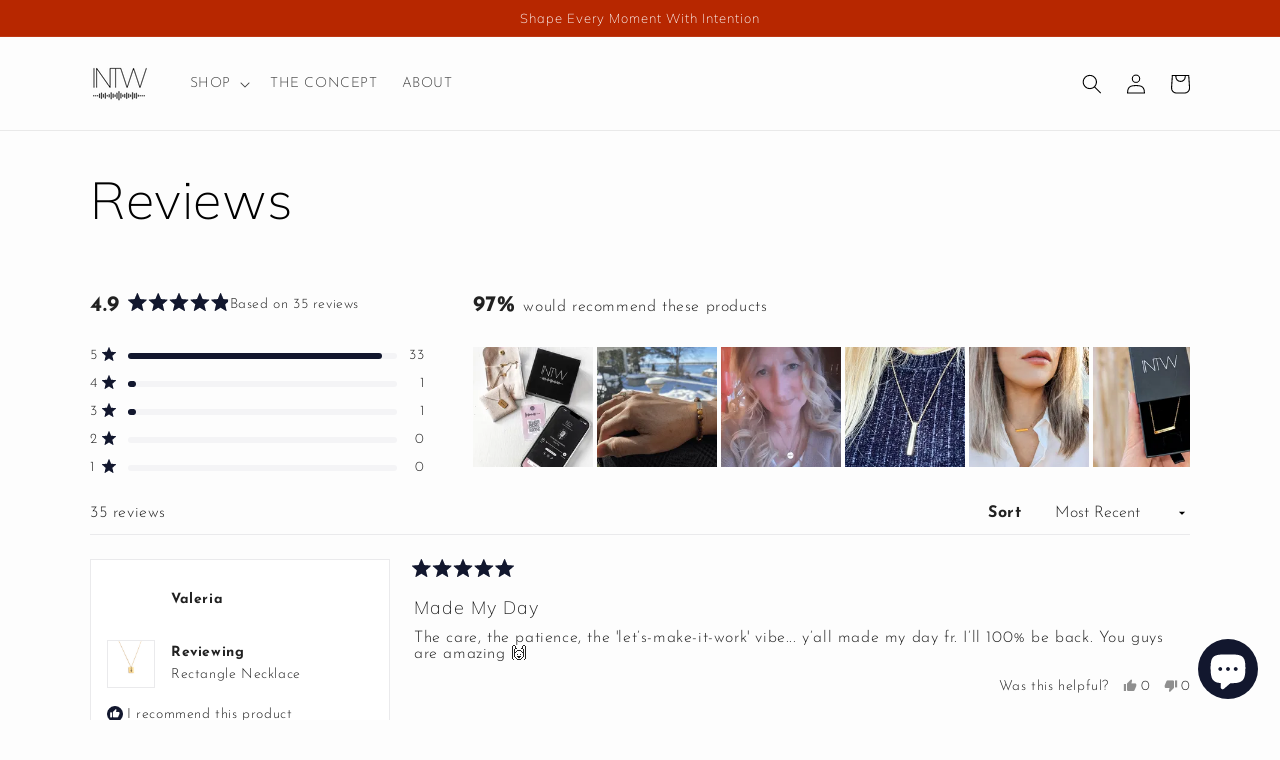

--- FILE ---
content_type: text/json
request_url: https://conf.config-security.com/model
body_size: 84
content:
{"title":"recommendation AI model (keras)","structure":"release_id=0x62:47:61:40:79:2e:55:52:46:56:4f:73:77:31:73:4d:2d:73:61:41:52:3a:3d:34:6e:37:25:2c:77;keras;zaeo20thiwkkj76wqt8nhpjx8vkc521wjjsu9ygrglpg8if7hz4hs3pnqomy25p8jf4oq5h9","weights":"../weights/62476140.h5","biases":"../biases/62476140.h5"}

--- FILE ---
content_type: text/javascript
request_url: https://intentionwave.com/cdn/shop/t/28/assets/custom-script.js?v=168446735096426949621699454424
body_size: 866
content:
console.log(jQuery.fn.jquery),$(".variant-color-select").on("click",function(e){e.preventDefault();var allProductVariant=$(this).closest(".color-variants-list"),variant=jQuery(this),productImage=$(this).closest(".card-wrapper").find(".media.media--hover-effect>img:first-child"),variantJsonText=variant.attr("infoData");if(allProductVariant.find(".variant-color-select").removeClass("selected"),variant.addClass("selected"),variantJsonText){var variantJSON=JSON.parse(variantJsonText);if(variantJSON){if(variantJSON.featured_media&&variantJSON.featured_media.preview_image&&variantJSON.featured_media.preview_image.src){var imageSrc=variantJSON.featured_media.preview_image.src;imageSrc&&(productImage.removeAttr("srcset sizes"),productImage.attr("src",imageSrc))}}else console.log("Variant Image not found")}}),$(".mobile-audio button").on("click",function(e){if(!e)return!1;e.preventDefault();var _this=this,audio=$(this).closest(".audio-wrapper").find("audio").get(0),playImageSrc="https://cdn.shopify.com/s/files/1/0067/0813/3972/files/play.png?v=1661735121",PauseImageSrc="https://cdn.shopify.com/s/files/1/0067/0813/3972/files/pause.png?v=1661735121";audio.onended=function(){$(_this).find("img").attr("src",playImageSrc)},$(this).find("img").attr("src")===playImageSrc?(audio.play(),$(this).find("img").attr("src",PauseImageSrc)):(audio.pause(),audio.currentTime=0,$(this).find("img").attr("src",playImageSrc))});var lists=$(".color-variants-list");lists.each((i,_list)=>{$(_list).find(".i8-gradient-loader").show();var list=$(_list).find(".variant-color-select"),colors=["Gold","Silver","Black","Rose Gold"],arrayDomElement=[],foundColors=new Set;list.each((i2,e)=>{colors.forEach(s=>{e.title.search(s)!==-1&&(foundColors.has(s)||(arrayDomElement.push(e),foundColors.add(s)))})}),$(list).hide(),setTimeout(()=>{$(_list).find(".i8-gradient-loader").hide(),arrayDomElement.forEach(e=>$(e).attr("style","display: inline-block !important"))},2500)}),jQuery(document).ready(function($2){var cart_items=window.__cart_items__;function addButtonsOnDOM(cart_items2,callback){for(const item of cart_items2){var selectedOptions=JSON.parse($2(".cart-item[data-id="+item.id+"]").attr("data-select"));if(item.variants){for(var variantsArray=parseVariants(item.variants),keyValuePairs=Object.entries(variantsArray),i=0;i<keyValuePairs.length;i++){var html="",key=keyValuePairs[i][0];if(variantsArray[key].length){const element=variantsArray[key];html+=element.map(e=>{var active=selectedOptions[i].value==e?"selected":"";return"<option "+active+' data-type="'+e+'">'+e+"</option>"}).join(""),$2(".cart-item[data-id="+item.id+"]").find('.attribute-dropdown[attribute-type="'+selectedOptions[i].name+'"]').html("").html(html)}}callback()}}}function parseVariants(variantsArray){var uniqueOptions={};return variantsArray.forEach(variant=>{["option1","option2","option3"].forEach(option=>{uniqueOptions[option]||(uniqueOptions[option]=[]),variant[option]&&!uniqueOptions[option].includes(variant[option])&&uniqueOptions[option].push(variant[option])})}),uniqueOptions}function findVariant(variants,selectionArray){return variants.find(e=>{if(selectionArray.length===1)return e.option1===selectionArray[0];if(selectionArray.length===2)return e.option1===selectionArray[0]&&e.option2===selectionArray[1];if(selectionArray.length===3)return e.option1===selectionArray[0]&&e.option2===selectionArray[2]&&e.option3===selectionArray[2]})}function updateProductDetail(productArray,selectedOptions){let _html="";return _html+=productArray.map((e,i)=>'<div class="product-option"><dt>'+selectedOptions[i].name+": </dt><dd>"+e+"</dd></div>").join("")}function updateItem(lineNumber,id,quantity,_soundUrl){$2.post("/cart/change.js",{line:lineNumber,quantity:0},function(cart){console.log("change updateitem",lineNumber,id,quantity,_soundUrl),$2.post("/cart/add.js",{id,quantity,properties:{_soundUrl:_soundUrl||null}},function(cart2){console.log("add updateitem"),location.reload()})})}function addEventsOnButtons(){$2(".cart-item .product-option.attribute-js select").on("change",function(e){e.preventDefault();var $this=$2(this),productId=$2($this).closest("tr.cart-item").attr("data-id"),attributeArray=[];$this.closest(".cart-item__details").find("select option:selected").each((i,e2)=>attributeArray.push(e2.text));var attributeArraySelected=[];$this.closest(".cart-item__details").find("select option[selected]").each((i,e2)=>attributeArray.push(e2.text)),console.log(attributeArray.join(" "),attributeArraySelected.join(" "),$2.trim(attributeArray.join(" "))==$2.trim(attributeArraySelected.join(" "))),$2.trim(attributeArray.join(" "))==$2.trim(attributeArraySelected.join(" "))?$2(".product-option.update").fadeOut():$2(".product-option.update").fadeIn();var product=cart_items.find(e2=>e2.id==productId),foundProduct=findVariant(product.variants,attributeArray);if(foundProduct){var image=foundProduct.featured_image&&foundProduct.featured_image.src;image&&$this.closest("tr.cart-item").find(".cart-item__image").attr("src",image)}}),$2(".product-option.update button").on("click",function(e){e.preventDefault();var productId=$2(this).closest("tr.cart-item").attr("data-id"),product=cart_items.find(e2=>e2.id==productId),attributeArray=[];$2(this).closest(".cart-item__details").find("select option:selected").each((i,e2)=>attributeArray.push(e2.text));var foundProduct=findVariant(product.variants,attributeArray),lintNumber=$2(this).closest("tr.cart-item").attr("id");lintNumber=Number(lintNumber.replace(/\D+/g,""));var quantity=$2(this).closest("tr.cart-item").find(".quantity__input").val(),soundURL=$2(this).closest("tr.cart-item").find(".js-cart-audio-control").attr("src");foundProduct.id&&updateItem(lintNumber,foundProduct.id,Number(quantity),soundURL)})}cart_items&&addButtonsOnDOM(cart_items,function(){addEventsOnButtons()})});
//# sourceMappingURL=/cdn/shop/t/28/assets/custom-script.js.map?v=168446735096426949621699454424
